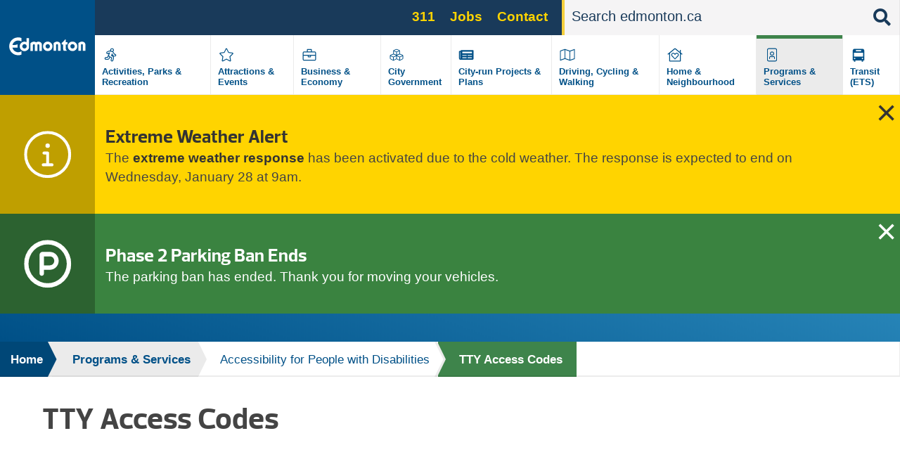

--- FILE ---
content_type: text/html; charset=UTF-8
request_url: https://coe-edmonton.prod.opwebops.dev/programs_services/for_people_with_disabilities/tty-access-codes
body_size: 11296
content:
<!DOCTYPE html>
<html lang="en" dir="ltr" prefix="content: http://purl.org/rss/1.0/modules/content/  dc: http://purl.org/dc/terms/  foaf: http://xmlns.com/foaf/0.1/  og: http://ogp.me/ns#  rdfs: http://www.w3.org/2000/01/rdf-schema#  schema: http://schema.org/  sioc: http://rdfs.org/sioc/ns#  sioct: http://rdfs.org/sioc/types#  skos: http://www.w3.org/2004/02/skos/core#  xsd: http://www.w3.org/2001/XMLSchema# ">
  <head>
    <!--[if IE 9]> <script src="/themes/coe_edmontonca/js/vendor/matchMedia.js"></script> <script src="/themes/coe_edmontonca/js/vendor/matchMedia.addListener.js"></script> <![endif]-->
    <meta http-equiv="x-ua-compatible" content="ie=edge">
          <meta name="last-modified" content="2025-01-13" />
              <meta name="department-branch" content="Community Services - Social Development">
        <meta charset="utf-8" />
<script async src="https://www.googletagmanager.com/gtag/js?id=G-DGDE39N1Z6"></script>
<script>window.dataLayer = window.dataLayer || [];function gtag(){dataLayer.push(arguments)};gtag("js", new Date());gtag("set", "developer_id.dMDhkMT", true);gtag("config", "G-DGDE39N1Z6", {"groups":"default","page_placeholder":"PLACEHOLDER_page_location"});</script>
<meta name="description" content="Listing of TTY access codes for City of Edmonton department contacts." />
<link rel="canonical" href="https://coe-edmonton.prod.opwebops.dev/programs_services/for_people_with_disabilities/tty-access-codes" />
<meta name="google" content="yxP6iEPfP8Ymjpx_QKlDSRAxNWTCb46YYSFt6NqfRU0" />
<meta property="og:type" content="website" />
<meta property="og:url" content="https://coe-edmonton.prod.opwebops.dev/programs_services/for_people_with_disabilities/tty-access-codes" />
<meta property="og:title" content="TTY Access Codes | City of Edmonton" />
<meta property="og:description" content="Listing of TTY access codes for City of Edmonton department contacts." />
<meta property="og:image" content="https://www.edmonton.ca/sites/default/files/public-files/edmonton-logo.png" />
<meta name="facebook-domain-verification" content="t5h40501ars799o5ftygrq3jtwlwr5" />
<meta name="Generator" content="Drupal 10 (https://www.drupal.org)" />
<meta name="MobileOptimized" content="width" />
<meta name="HandheldFriendly" content="true" />
<meta name="viewport" content="width=device-width, initial-scale=1.0" />
<link rel="icon" href="/themes/coe_edmontonca/favicon.ico" type="image/vnd.microsoft.icon" />

    <title>TTY Access Codes | City of Edmonton</title>
    <link rel="stylesheet" media="all" href="/sites/default/files/css/css_bFV7EFfi0-FxLUHr-7kIY68CQJB0My4uXkX5TUH5dMk.css?delta=0&amp;language=en&amp;theme=coe_edmontonca&amp;include=eJxlyEEOwjAMBMAPVfWTIidZoQg7jmK3tLweVHGilzlMeaK2sJkmfFj3tiMFZwH9R6rNh_C5FEMqm4cp4YjJK1dt_WpUtR7WC9NDLLN8d4K6TWVpbyx-ekAps2PZG15Ol6ta3eRXqXJwwjFsBt3mA50IRpo" />
<link rel="stylesheet" media="all" href="/sites/default/files/css/css_63HvihtssocMmsszva3tNFtDVgAX8XXudM7RcRGA7MU.css?delta=1&amp;language=en&amp;theme=coe_edmontonca&amp;include=eJxlyEEOwjAMBMAPVfWTIidZoQg7jmK3tLweVHGilzlMeaK2sJkmfFj3tiMFZwH9R6rNh_C5FEMqm4cp4YjJK1dt_WpUtR7WC9NDLLN8d4K6TWVpbyx-ekAps2PZG15Ol6ta3eRXqXJwwjFsBt3mA50IRpo" />
<link rel="stylesheet" media="all" href="https://cdnjs.cloudflare.com/ajax/libs/fancybox/2.1.5/jquery.fancybox.min.css" />
<link rel="stylesheet" media="print" href="/sites/default/files/css/css_8yu-mz-GMvuPMhd8GPKWToN9JcWVq_o0pYa4BnrlEOc.css?delta=3&amp;language=en&amp;theme=coe_edmontonca&amp;include=eJxlyEEOwjAMBMAPVfWTIidZoQg7jmK3tLweVHGilzlMeaK2sJkmfFj3tiMFZwH9R6rNh_C5FEMqm4cp4YjJK1dt_WpUtR7WC9NDLLN8d4K6TWVpbyx-ekAps2PZG15Ol6ta3eRXqXJwwjFsBt3mA50IRpo" />


    <!-- SplideJS -->
    <link href="https://cdn.jsdelivr.net/npm/@splidejs/splide@4.1.4/dist/css/splide.min.css" rel="stylesheet">
    <script src="https://cdn.jsdelivr.net/npm/@splidejs/splide@4.1.4/dist/js/splide.min.js"></script>

    <!-- Google Tag Manager - UA -->
    <script>(function(w,d,s,l,i){w[l]=w[l]||[];w[l].push({'gtm.start':
    new Date().getTime(),event:'gtm.js'});var f=d.getElementsByTagName(s)[0],
    j=d.createElement(s),dl=l!='dataLayer'?'&l='+l:'';j.async=true;j.src=
    'https://www.googletagmanager.com/gtm.js?id='+i+dl;f.parentNode.insertBefore(j,f);
    })(window,document,'script','dataLayer','GTM-WKXCFX5');</script>
    <!-- End Google Tag Manager -->

        <!-- Google Tag Manager - GA4 -->
    <script>(function(w,d,s,l,i){w[l]=w[l]||[];w[l].push({'gtm.start':
    new Date().getTime(),event:'gtm.js'});var f=d.getElementsByTagName(s)[0],
    j=d.createElement(s),dl=l!='dataLayer'?'&l='+l:'';j.async=true;j.src=
    'https://www.googletagmanager.com/gtm.js?id='+i+dl;f.parentNode.insertBefore(j,f);
    })(window,document,'script','dataLayer','GTM-KSV5577');</script>
    <!-- End Google Tag Manager -->

    <script src="https://kit.fontawesome.com/3c728fef4c.js" defer crossorigin="anonymous"></script>
<script src="https://use.fontawesome.com/releases/v5.13.1/js/v4-shims.js" defer crossorigin="anonymous"></script>

    

    <script src="https://kit.fontawesome.com/3c728fef4c.js" crossorigin="anonymous"></script>
  </head>
  <body class="page-programs_services-for_people_with_disabilities-tty-access-codes section-programs_services path-node page-node-type-standard-page default">

    <!-- Google Tag Manager (noscript) - UA -->
    <noscript><iframe src="https://www.googletagmanager.com/ns.html?id=GTM-WKXCFX5"
    height="0" width="0" style="display:none;visibility:hidden"></iframe></noscript>
    <!-- End Google Tag Manager (noscript) -->

    <!-- Google Tag Manager (noscript) - GA4 -->
    <noscript><iframe src="https://www.googletagmanager.com/ns.html?id=GTM-KSV5577"
    height="0" width="0" style="display:none;visibility:hidden"></iframe></noscript>
    <!-- End Google Tag Manager (noscript) -->

        <a href="#main-content" class="visually-hidden focusable skip-link">
      Skip to main content
    </a>
    
      <div class="dialog-off-canvas-main-canvas" data-off-canvas-main-canvas>
    
  <header  class="page-header--content-page-header header page-header" role="banner">
    <div class="row">
      <div id="sticky-wrapper" class="sticky-wrapper">
        <div class="main-menu ">
          <div class="main-menu__logo">
            <a href="/" class="no-pdf-icon">
              <img src="/themes/coe_edmontonca/images/interface/coe-logo.svg" class="desktop-logo" alt="City of edmonton logo">
              <img src="/themes/coe_edmontonca/images/interface/coe-mobile-logo.svg" class="mobile-logo" alt="City of edmonton logo">
            </a>
          </div>
          <div class="screen-read">
            <p>Please choose between the following three options:</p>
            <a href="#aria-main-menu__menu-list">Skip to main menu</a>
            <a href="#aria-main-search-form">Skip to site search</a>
            <a href="#aria-page-content">Continue to current page menu and content</a>
          </div>
                    <div class="main-menu__search-btn" aria-hidden="true">
            <i class="fas fa-search"></i>
          </div>
                    <div class="main-menu__mobile-btn" aria-hidden="true">
              <span class="text">MENU</span>
              <span class="bars"></span>
          </div>
                    <div class="main-menu__mini-controls">
              <div class="search-btn"><i class="fas fa-search"></i></div>
              <div class="menu-btn"><i class="fas fa-bars"></i></div>
          </div>

          <div class="main-menu__holder">
            <div class="main-menu__top-bar">
                
      
  
  
    <div class="main-menu__services">
            <ul region="utility_menu" class="menu__main-nav menu__primary-top-menu">
        
      
            <li class="menu-top-menu__item">
        <a href="/programs_services/311-city-services?utm_source=top&amp;utm_campaign=311" class="menu-top-menu__link" data-drupal-link-query="{&quot;utm_campaign&quot;:&quot;311&quot;,&quot;utm_source&quot;:&quot;top&quot;}" data-drupal-link-system-path="node/5042">311</a>
              </li>
    
      
            <li class="menu-top-menu__item">
        <a href="/city_government/jobs?utm_source=top&amp;utm_campaign=jobs" class="menu-top-menu__link" data-drupal-link-query="{&quot;utm_campaign&quot;:&quot;jobs&quot;,&quot;utm_source&quot;:&quot;top&quot;}" data-drupal-link-system-path="node/5106">Jobs</a>
              </li>
    
      
            <li class="menu-top-menu__item">
        <a href="/contactus?utm_source=top&amp;utm_campaign=contact" class="menu-top-menu__link" data-drupal-link-query="{&quot;utm_campaign&quot;:&quot;contact&quot;,&quot;utm_source&quot;:&quot;top&quot;}" data-drupal-link-system-path="node/7255">Contact</a>
              </li>
        </ul>
        </div>





                                  <div class="search-bar search-bar--main-menu">
                      <form action="/search">
                          <label for="search-bar-field" class="hiddenVisible">Search</label>
                          <input placeholder="Search edmonton.ca" name="q" aria-label="Search" id="search-bar-field" autocomplete="off">
                          <div class="search-bar__search-suggestion"></div>
                          <input type="submit" class="hiddenVisible">
                          <div class="search-bar__search-btn"><i class="fas fa-search"></i></div>
                      </form>
                  </div>
                            </div>
            
  

<nav role="navigation" aria-labelledby="block-mainnavigation-menu" id="block-mainnavigation" class="main-menu__menu-list">
            
  <h2 class="visually-hidden" id="block-mainnavigation-menu">Main navigation</h2>
  

        
  
            <div class="main-menu__menu-list__menu-item">
        <div class="icon" style="background-image: none;">
                      <?xml version="1.0" encoding="UTF-8"?>
<svg xmlns="http://www.w3.org/2000/svg" xmlns:xlink="http://www.w3.org/1999/xlink" version="1.1" id="Layer_1" x="0px" y="0px" viewBox="0 0 870 870" style="enable-background:new 0 0 870 870;" xml:space="preserve">
<path d="M606.9,394.9h-14.5l-9-27.1c-8.1-24.3-24.2-44-44.5-58C558,296.9,571,275.7,571,251c0-39.7-32.3-72-72-72s-72,32.3-72,72  c0,8.3,1.6,16.3,4.2,23.7c-8.6-2-17.4-3.2-26.1-3.2c-20.6,0-40.8,5.5-58.6,16l-46.2,24.1c-24.5,14.7-32.5,46.7-17.8,71.3  c9.4,15.6,26.5,25.3,44.6,25.3c9,0,17.8-2.3,25.6-6.8l19-9.9L312.8,523H263c-28.7,0-52,23.3-52,52s23.3,52,52,52h62.9  c33.6,0,63.9-20,77.2-50.9l19.3-39.7l43.7,19.6l-19.6,68.7c-7.9,27.6,8.1,56.4,35.7,64.3c4.8,1.3,9.5,2,14.3,2  c23.1,0,43.6-15.5,50-37.7l24.4-85.4c7.1-24.9,2-50.9-12-71.1c6.2,1.5,12.6,2.2,19.2,2.2H607c28.7,0,52-23.3,52-52  S635.6,394.9,606.9,394.9z M498.9,210.9c22.1,0,40,17.9,40,40s-17.9,40-40,40c-22.1,0-40-17.9-40-40S476.8,210.9,498.9,210.9z   M373.6,563.4c-8.2,19.1-27,31.5-47.8,31.5h-62.9c-11.1,0-20-9-20-20s8.9-20,20-20h62.9c4.8,0,9.1-2.9,11-7.3l26.7-56.9  c6.9,12.7,17.1,23.6,30,31.4L373.6,563.4L373.6,563.4z M606.9,466.9H578c-22.4,0-42.3-14.3-49.3-35.5L515,390.5  c-2.8-8.5-8.2-15.4-15-20.7l-41.5,103.7l52.8,23.7c23.4,10.5,35.7,37.1,28.7,61.7l-24.4,85.4c-2.5,8.8-10.5,14.5-19.2,14.5  c-1.8,0-3.7-0.2-5.5-0.8c-10.6-3-16.8-14.1-13.7-24.7l24.4-85.4c1.6-5.7-1.2-11.8-6.6-14.2c0,0-85.8-39-88.7-41.2  c-17.8-13.1-25.4-36.5-18.5-57.9l37.8-87.6c0,0-16.9-3.8-20.5-3.8c-7.9,0-15.6,2.1-22.5,6.3L337.4,373c-3.1,1.9-6.7,2.8-10.3,2.8  c-6.8,0-13.4-3.5-17.2-9.7c-5.7-9.5-2.6-21.8,6.9-27.4l45.3-23.5c13.2-7.9,28.1-12,43.1-12c6.8,0,13.7,0.8,20.5,2.5l68.2,17  c28,7,50.2,27.5,59.3,54.9l13.6,40.8c1.6,4.9,6.2,8.2,11.4,8.2h28.9c11,0,20,9,20,20S617.9,466.9,606.9,466.9L606.9,466.9z"></path>
</svg>

                  </div>
        <div class="label">
          <a href="/activities-parks-recreation" title="" data-id="6015" aria-label="Activities, Parks &amp; Recreation" data-drupal-link-system-path="node/6015">Activities, Parks &amp; Recreation</a>
        </div>
      </div>
          <div class="main-menu__menu-list__menu-item">
        <div class="icon" style="background-image: none;">
                      <?xml version="1.0" encoding="UTF-8"?>
<svg xmlns="http://www.w3.org/2000/svg" xmlns:xlink="http://www.w3.org/1999/xlink" version="1.1" id="Layer_1" x="0px" y="0px" viewBox="0 0 870 870" style="enable-background:new 0 0 870 870;" xml:space="preserve">
<path d="M675.1,350.5L529,329.2l-65.3-132.4c-11.7-23.6-45.6-23.9-57.4,0L341,329.2l-146.1,21.3c-26.2,3.8-36.7,36.1-17.7,54.6  l105.7,103l-25,145.5c-4.5,26.3,23.2,46,46.4,33.7L435,618.6l130.7,68.7c23.2,12.2,50.9-7.4,46.4-33.7l-25-145.5l105.7-103  C711.8,386.6,701.3,354.3,675.1,350.5L675.1,350.5z M552.8,496.9l27.8,162L435,582.5L289.5,659l27.8-162L199.5,382.1l162.7-23.6  L435,211l72.8,147.5l162.7,23.6L552.8,496.9L552.8,496.9z"></path>
</svg>

                  </div>
        <div class="label">
          <a href="/attractions-events" title="" data-id="5835" aria-label="Attractions &amp; Events" data-drupal-link-system-path="node/5835">Attractions &amp; Events</a>
        </div>
      </div>
          <div class="main-menu__menu-list__menu-item">
        <div class="icon" style="background-image: none;">
                      <?xml version="1.0" encoding="UTF-8"?>
<svg xmlns="http://www.w3.org/2000/svg" xmlns:xlink="http://www.w3.org/1999/xlink" version="1.1" id="Layer_1" x="0px" y="0px" viewBox="0 0 870 870" style="enable-background:new 0 0 870 870;" xml:space="preserve">
<path d="M643,307H531v-72c0-13.3-10.7-24-24-24H363c-13.3,0-24,10.7-24,24v72H227c-26.5,0-48,21.5-48,48v256c0,26.5,21.5,48,48,48  h416c26.5,0,48-21.5,48-48V355C691,328.5,669.5,307,643,307z M371,243h128v64H371V243z M659,611c0,8.8-7.2,16-16,16H227  c-8.8,0-16-7.2-16-16V467h160v40c0,13.2,10.8,24,24,24h80c13.2,0,24-10.8,24-24v-40h160V611z M403,499v-32h64v32H403z M659,435H211  v-80c0-8.8,7.2-16,16-16h416c8.8,0,16,7.2,16,16V435z"></path>
</svg>

                  </div>
        <div class="label">
          <a href="/business-economy" title="" data-id="5182" aria-label="Business &amp; Economy" data-drupal-link-system-path="node/5182">Business &amp; Economy</a>
        </div>
      </div>
          <div class="main-menu__menu-list__menu-item">
        <div class="icon" style="background-image: none;">
                      <?xml version="1.0" encoding="UTF-8"?>
<svg xmlns="http://www.w3.org/2000/svg" xmlns:xlink="http://www.w3.org/1999/xlink" version="1.1" id="Layer_1" x="0px" y="0px" viewBox="0 0 870 870" style="enable-background:new 0 0 870 870;" xml:space="preserve">
<path d="M563,394.1V281.5c0-15-9.3-28.4-23.4-33.7l-92-34.5c-8.1-3.1-17.1-3.1-25.3,0l-92,34.5c-14.1,5.3-23.4,18.7-23.4,33.7v112.6  l-104.5,39.3c-14.1,5.2-23.4,18.7-23.4,33.7v106.6c0,13.6,7.7,26.1,19.9,32.2l98.6,49.3c10.1,5.1,22.1,5.1,32.2,0L435,602.6  l105.3,52.6c10.1,5.1,22.1,5.1,32.2,0l98.6-49.3c12.2-6.1,19.9-18.6,19.9-32.2V467.1c0-15-9.3-28.4-23.4-33.7L563,394.1z M447,428.9  V331l92-31.7v97.6L447,428.9L447,428.9z M331,273.2l104-39l104,39v0.2L435,310L331,273.2L331,273.2z M331,299.3l92,31.7v97.9l-92-32  V299.3z M301,628.7l-96.8-48.4V487l96.8,39.3V628.7z M204.2,459.8v-0.2l109.4-41l108.1,40.5v1.2l-108.1,43.9L204.2,459.8z   M326.2,526.3l95.5-38.8V581l-95.5,47.8V526.3z M543.8,628.7L448.3,581v-93.4l95.5,38.8V628.7L543.8,628.7z M665.8,580.3L569,628.7  V526.3l96.8-39.3V580.3z M665.8,459.8l-109.4,44.4l-108.1-43.9v-1.2l108.1-40.5l109.4,41V459.8z"></path>
</svg>

                  </div>
        <div class="label">
          <a href="/city-government" title="" data-id="6329" aria-label="City Government" data-drupal-link-system-path="node/6329">City Government</a>
        </div>
      </div>
          <div class="main-menu__menu-list__menu-item">
        <div class="icon" style="background-image: none;">
                      <svg version="1.1" xmlns="http://www.w3.org/2000/svg" width="113" height="100" viewbox="0 0 113 100"><path d="M87.078 26.125h-58.906c-1.683 0-3.047 1.364-3.047 3.047v1.016h-5.078c-1.683 0-3.047 1.364-3.047 3.047v34.531c0 3.926 3.183 7.109 7.109 7.109h59.922c3.366 0 6.094-2.728 6.094-6.094v-39.609c0-1.683-1.364-3.047-3.047-3.047zM24.109 68.781c-0.561 0-1.016-0.455-1.016-1.016v0-31.484h2.031v31.484c0 0.561-0.455 1.016-1.016 1.016v0zM54.070 66.75h-19.297c-0.841 0-1.523-0.682-1.523-1.523v-1.016c0-0.841 0.682-1.523 1.523-1.523h19.297c0.841 0 1.523 0.682 1.523 1.523v1.016c0 0.841-0.682 1.523-1.523 1.523zM80.477 66.75h-19.297c-0.841 0-1.523-0.682-1.523-1.523v-1.016c0-0.841 0.682-1.523 1.523-1.523h19.297c0.841 0 1.523 0.682 1.523 1.523v1.016c0 0.841-0.682 1.523-1.523 1.523zM54.070 54.563h-19.297c-0.841 0-1.523-0.682-1.523-1.523v-1.016c0-0.841 0.682-1.523 1.523-1.523h19.297c0.841 0 1.523 0.682 1.523 1.523v1.016c0 0.841-0.682 1.523-1.523 1.523zM80.477 54.563h-19.297c-0.841 0-1.523-0.682-1.523-1.523v-1.016c0-0.841 0.682-1.523 1.523-1.523h19.297c0.841 0 1.523 0.682 1.523 1.523v1.016c0 0.841-0.682 1.523-1.523 1.523zM80.477 42.375h-45.703c-0.841 0-1.523-0.682-1.523-1.523v-5.078c0-0.841 0.682-1.523 1.523-1.523h45.703c0.841 0 1.523 0.682 1.523 1.523v5.078c0 0.841-0.682 1.523-1.523 1.523z"></path></svg>
                  </div>
        <div class="label">
          <a href="/projects-plans" title="" data-id="5107" aria-label="City-run Projects &amp; Plans" data-drupal-link-system-path="node/5107">City-run Projects &amp; Plans</a>
        </div>
      </div>
          <div class="main-menu__menu-list__menu-item">
        <div class="icon" style="background-image: none;">
                      <?xml version="1.0" encoding="UTF-8"?>
<svg xmlns="http://www.w3.org/2000/svg" xmlns:xlink="http://www.w3.org/1999/xlink" version="1.1" id="Layer_1" x="0px" y="0px" viewBox="0 0 870 870" style="enable-background:new 0 0 870 870;" xml:space="preserve">
<path d="M707,211.1c-2,0-4,0.4-6,1.2L531,275l0,0l-172-60.7c-6.5-2.2-13.4-3.3-20.2-3.3c-6.7,0-13.4,1-19.8,3.1L167.1,267  c-12.1,4.9-20.1,16.6-20.1,29.7V643c0,9.2,7.5,16,16,16c2,0,4-0.4,6-1.2L339.1,595l172,60.7c13,4.3,27,4.4,40,0.2l151.8-52.8  c12.2-4.9,20.1-16.6,20.1-29.7V227.1C723,217.9,715.4,211.1,707,211.1z M177.6,297.2L323,246.7v320.2l-144.1,53.2  C178.9,620.1,177.6,297.2,177.6,297.2z M355,566.8V246.9l160,56.5v319.9L355,566.8z M547,623.5V303.2L691.1,250l1.3,322.9L547,623.5  L547,623.5z"></path>
</svg>

                  </div>
        <div class="label">
          <a href="/transportation" title="" data-id="6395" aria-label="Driving, Cycling &amp; Walking" data-drupal-link-system-path="node/6395">Driving, Cycling &amp; Walking</a>
        </div>
      </div>
          <div class="main-menu__menu-list__menu-item">
        <div class="icon" style="background-image: none;">
                      <?xml version="1.0" encoding="UTF-8"?>
<svg xmlns="http://www.w3.org/2000/svg" xmlns:xlink="http://www.w3.org/1999/xlink" version="1.1" id="Layer_1" x="0px" y="0px" viewBox="0 0 870 870" style="enable-background:new 0 0 870 870;" xml:space="preserve">
<path d="M720.5,398.9L659,349.4V251c0-4.4-3.6-8-8-8h-16c-4.4,0-8,3.6-8,8v72.6L457.6,187c-13.2-10.7-32.1-10.7-45.2,0L149.5,398.9  c-2.9,2.4-3.4,6.6-1,9.5l14.2,17.5c2.4,2.9,6.6,3.4,9.6,1l38.7-31.2V675c0,8.8,7.2,16,16,16h416c8.8,0,16-7.2,16-16V395.8l38.8,31.3  c2.9,2.4,7.2,1.9,9.6-1l14.2-17.5C723.9,405.6,723.3,401.3,720.5,398.9L720.5,398.9z M627,659H243V369.9l187.7-151.4  c2.5-2,6-2,8.4,0L627,370V659z M423.9,380.5c-26.6-27.9-72.5-35.9-104.9-7.7c-35.3,30.6-37.2,85.6-5.6,118.7l108.9,114.1  c7,7.4,18.4,7.4,25.5,0l108.9-114.1c31.6-33.2,29.8-88.1-5.6-118.7c-41.9-36.3-89.5-8.4-104.9,7.7L435,392.2L423.9,380.5z   M468.7,402.8c8.7-9.2,37.5-26.8,61.9-5.7c23.8,20.6,20.2,54.5,3.4,72.1L435,573l-99-103.8c-16.7-17.5-20.4-51.6,3.4-72.1  c22.2-19.3,50-6.8,61.9,5.7l33.7,35.3L468.7,402.8L468.7,402.8z"></path>
</svg>

                  </div>
        <div class="label">
          <a href="/residential-neighbourhoods" title="" data-id="5233" aria-label="Home &amp; Neighbourhood" data-drupal-link-system-path="node/5233">Home &amp; Neighbourhood</a>
        </div>
      </div>
          <div class="main-menu__menu-list__menu-item active">
        <div class="icon" style="background-image: none;">
                      <?xml version="1.0" encoding="UTF-8"?>
<svg xmlns="http://www.w3.org/2000/svg" xmlns:xlink="http://www.w3.org/1999/xlink" version="1.1" id="Layer_1" x="0px" y="0px" viewBox="0 0 870 870" style="enable-background:new 0 0 870 870;" xml:space="preserve">
<path d="M563,179H307c-35.3,0-64,28.7-64,64v384c0,35.3,28.7,64,64,64h256c35.3,0,64-28.7,64-64V243C627,207.7,598.3,179,563,179z   M595,627c0,17.6-14.4,32-32,32H307c-17.6,0-32-14.4-32-32V243c0-17.6,14.4-32,32-32h256c17.6,0,32,14.4,32,32V627z M435,467  c44.2,0,80-35.8,80-80s-35.8-80-80-80s-80,35.8-80,80S390.8,467,435,467z M435,339c26.5,0,48,21.5,48,48s-21.5,48-48,48  s-48-21.5-48-48S408.5,339,435,339z M481.8,483c-19.5,0-24.4,7-46.8,7c-22.4,0-27.3-7-46.8-7c-21.2,0-41.8,9.4-53.8,27.4  c-7.2,10.7-11.4,23.6-11.4,37.5V587c0,4.4,3.6,8,8,8h16c4.4,0,8-3.6,8-8v-39.1c0-14,9-32.9,33.2-32.9c12.4,0,20.8,7,46.8,7  c25.9,0,34.3-7,46.8-7c24.3,0,33.2,18.9,33.2,32.9V587c0,4.4,3.6,8,8,8h16c4.4,0,8-3.6,8-8v-39.1c0-13.9-4.2-26.8-11.4-37.5  C523.5,492.4,502.9,483,481.8,483z"></path>
</svg>

                  </div>
        <div class="label">
          <a href="/programs-services" title="" data-id="6396" aria-label="Programs &amp; Services" data-drupal-link-system-path="node/6396">Programs &amp; Services</a>
        </div>
      </div>
          <div class="main-menu__menu-list__menu-item">
        <div class="icon" style="background-image: none;">
                      <?xml version="1.0" encoding="UTF-8"?>
<svg xmlns="http://www.w3.org/2000/svg" xmlns:xlink="http://www.w3.org/1999/xlink" version="1.1" id="Layer_2" x="0px" y="0px" viewBox="0 0 100 100" style="enable-background:new 0 0 100 100;" xml:space="preserve">
<path d="M29.9,80.7h5.7v-5.7h28.8v5.7h5.7v-5.7h5.7V31.7c0-4.8-3.9-8.6-8.6-8.6H32.8c-4.8,0-8.6,3.9-8.6,8.6v43.2h5.7V80.7z   M67.3,69.1c-1.6,0-2.9-1.3-2.9-2.9c0-1.6,1.3-2.9,2.9-2.9s2.9,1.3,2.9,2.9C70.2,67.8,68.9,69.1,67.3,69.1z M38.5,28.9h23v5.7h-23  V28.9z M29.9,40.3h40.3v17.3H29.9V40.3z M32.8,63.4c1.6,0,2.9,1.3,2.9,2.9c0,1.6-1.3,2.9-2.9,2.9c-1.6,0-2.9-1.3-2.9-2.9  C29.9,64.6,31.2,63.4,32.8,63.4z"></path>
</svg>

                  </div>
        <div class="label">
          <a href="/edmonton-transit-system-ets" title="" data-id="4901" aria-label="Transit (ETS)" data-drupal-link-system-path="node/4901">Transit (ETS)</a>
        </div>
      </div>
      


  </nav>


          </div>


        </div>
      </div>
    </div>
          <div class="views-element-container"><div class="view view-emergency-alerts view-id-emergency_alerts view-display-id-block_1 js-view-dom-id-ef87bcd97ed447fc1724e12c1ac3b2b84e36c8b34c5d08c7eeb97dd8d529b82f">
  
    
      
      <div class="view-content">
          <div class="views-row views-row--1">
<div class="emergency emergency--warning" data-guid="9058" style="display: none;">
  <div class="emergency__icon">
    
            
            <svg xmlns="http://www.w3.org/2000/svg" viewBox="0 0 512 512">
  <path d="M256 32a224 224 0 1 1 0 448 224 224 0 1 1 0-448zm0 480A256 256 0 1 0 256 0a256 256 0 1 0 0 512zM208 352c-8.8 0-16 7.2-16 16s7.2 16 16 16h96c8.8 0 16-7.2 16-16s-7.2-16-16-16H272V240c0-8.8-7.2-16-16-16H216c-8.8 0-16 7.2-16 16s7.2 16 16 16h24v96H208zm48-168a24 24 0 1 0 0-48 24 24 0 1 0 0 48z"></path>
</svg>
      

      
  </div>
  <div class="emergency__information">
    <h3>
            Extreme Weather Alert
      </h3>
    
            <p>The <a href="/programs_services/emergency_preparedness/extreme-weather-winter" data-entity-type="node" data-entity-uuid="7f441961-6d93-4847-a966-423012e11fc7" data-entity-substitution="canonical">extreme weather response</a> has been activated due to the cold weather. The response is expected to end on Wednesday, January 28 at 9am.</p>
      
  </div>
      <div class="emergency__close"></div>
  </div>
</div>
    <div class="views-row views-row--2">
<div class="emergency emergency--status" data-guid="8206" style="display: none;">
  <div class="emergency__icon">
    
            
            <svg xmlns="http://www.w3.org/2000/svg" viewBox="0 0 512 512">
  <path d="M464 256A208 208 0 1 0 48 256a208 208 0 1 0 416 0zM0 256a256 256 0 1 1 512 0A256 256 0 1 1 0 256zm216 16h64c26.5 0 48-21.5 48-48s-21.5-48-48-48H216v96zm64 48H216v40c0 13.3-10.7 24-24 24s-24-10.7-24-24V296 160c0-17.7 14.3-32 32-32h80c53 0 96 43 96 96s-43 96-96 96z"></path>
</svg>
      

      
  </div>
  <div class="emergency__information">
    <h3>
            Phase 2 Parking Ban Ends
      </h3>
    
            <p data-pm-slice="1 1 []">The parking ban has ended. Thank you for moving your vehicles.</p>
      
  </div>
      <div class="emergency__close"></div>
  </div>
</div>

    </div>
  
          </div>
</div>

    
      </header>




      <div class="breadcrumb" id="aria-breadcrumb">
    <p class="screen-read">The breadcrumb trail links represent the path to the current page relative to the homepage link.</p>
    <div class="shadow"></div>
    <div class="row">
                                
        <div  class="link">
          <a href="/">Home</a>
                                <div class="arrow">
              <svg version="1.1" id="Layer_2" xmlns="http://www.w3.org/2000/svg" xmlns:xlink="http://www.w3.org/1999/xlink" x="0px" y="0px" viewBox="0 0 15 48" style="enable-background:new 0 0 15 48;" xml:space="preserve">
                <polygon class="border" points="3.6,48 0,48 0,0 3.6,0 15,24 "></polygon>
                <polygon class="fill" points="0,48 -0.9,48 -0.8,0 0,0 11.7,24 "></polygon>
              </svg>
            </div>
                  </div>
                                
        <div  class="link">
          <a href="/programs-services">Programs &amp; Services</a>
                                <div class="arrow">
              <svg version="1.1" id="Layer_2" xmlns="http://www.w3.org/2000/svg" xmlns:xlink="http://www.w3.org/1999/xlink" x="0px" y="0px" viewBox="0 0 15 48" style="enable-background:new 0 0 15 48;" xml:space="preserve">
                <polygon class="border" points="3.6,48 0,48 0,0 3.6,0 15,24 "></polygon>
                <polygon class="fill" points="0,48 -0.9,48 -0.8,0 0,0 11.7,24 "></polygon>
              </svg>
            </div>
                  </div>
                                
        <div  class="link">
          <a href="/programs_services/people-with-disabilities">Accessibility for People with Disabilities</a>
                      <div class="sub-menu">
              <ul>
                                  <li><a href="/programs_services/for_people_with_disabilities/accessibility-city-facilities">Accessibility: City Facilities</a></li>
                                  <li><a href="/programs_services/for_people_with_disabilities/measuring-up-edmonton">Measuring Up Edmonton</a></li>
                                  <li><a href="/programs_services/for_people_with_disabilities/interagency-committee-on-inclusive-recreation">Interagency Committee on Inclusive Recreation</a></li>
                                  <li><a href="/programs_services/for_people_with_disabilities/people-with-disabilities-resources">Resources for People with Disabilities</a></li>
                                  <li><a href="/programs_services/for_people_with_disabilities/services-hard-of-hearing-or-deaf">Services: Hard of Hearing or Deaf</a></li>
                                  <li class="current"><a href="/programs_services/for_people_with_disabilities/tty-access-codes">TTY Access Codes</a></li>
                                  <li><a href="/programs_services/for_people_with_disabilities/service-dog">Service Dog</a></li>
                              </ul>
            </div>
                                <div class="arrow">
              <svg version="1.1" id="Layer_2" xmlns="http://www.w3.org/2000/svg" xmlns:xlink="http://www.w3.org/1999/xlink" x="0px" y="0px" viewBox="0 0 15 48" style="enable-background:new 0 0 15 48;" xml:space="preserve">
                <polygon class="border" points="3.6,48 0,48 0,0 3.6,0 15,24 "></polygon>
                <polygon class="fill" points="0,48 -0.9,48 -0.8,0 0,0 11.7,24 "></polygon>
              </svg>
            </div>
                  </div>
                                
        <div  class="link link current">
          <a href="/programs_services/for_people_with_disabilities/tty-access-codes">TTY Access Codes</a>
                            </div>
          </div>
  </div>




<section class="container layout bg-white-override" id="aria-page-content">
  <div class="row">
    <div class="column">
      <h1 class="page-title page-title--black-content-page">TTY Access Codes</h1>
    </div>

      </div>
</section>


  <div data-drupal-messages-fallback class="hidden"></div>






<p class="screen-read" id="main-content">Main page content begins here</p>


  <div id="block-coe-edmontonca-content" class="block block-system block-system-main-block">
  
    
      
<article data-history-node-id="7527" about="/programs_services/for_people_with_disabilities/tty-access-codes" class="node node--type-standard-page node--view-mode-full">

  
    


  <div class="node__content">
    <main class="container layout" role="main">
      <div class="row">
        <div class="column">
                    <div class="content">
            
                        <p>The&nbsp;City of Edmonton has a computer-based system that allows TTY users to communicate with more City of Edmonton employees. This computer system replaces physical TTY machines with computer hardware and software that "rings" an employee's computer.</p>

<p class="callout-icon"><strong>As of January 1, 2023, TTY service is through&nbsp;TELUS&nbsp;TTY (711)</strong>. Access Codes no longer apply.<br>
<br>
For TTY services:<br>
1) Dial 711 from your TTY device<br>
2) The TELUS Relay agent will answer by typing "TELUS RELAY SERVICE, THIS IS (agent's name &amp; number)", followed by GA (for "go ahead")<br>
3) Type 780-442-5311, then type GA<br>
3)&nbsp;The TELUS Relay agent will dial the number and will let you know how the connection is progressing for example (ringing 1...2...3...), inform you when someone answers, and then give the person’s name (if provided)&nbsp;<br>
<br>
For more, see <a href="https://www.telus.com/en/support/article/telus-relay-service">TELUS Relay Service</a>.</p>

      
            
          </div>
        </div>
      </div>

          </main>

    

  </div>
</article>




 
 
  <section class="container layout one-col">
    <div class="row">
      <div class="column">
        <div class="contact-module module">
          <h2>Contact Us</h2>
          
                	<h3>
            311 Contact Centre
      </h3>
	<address>
            <table class="contactListing" style="border-width:1px;"><tbody><tr><th>Online</th><td><a href="https://311.edmonton.ca/reports/list_services">Contact 311 Online</a></td></tr></tbody></table><p>If you are calling from outside of Edmonton: 780-442-5311</p>
      </address>

<table summary="Contact information" class="contact-listing-block">
	<tbody>
						
					<tr>
				<th scope="row">Phone</th>
				<td>
            <a href="tel:3-11">311</a>
      </td>
			</tr>
							<tr>
				<th scope="row">TTY</th>
				<td>
            <a href="tel:7-11">711</a>
      </td>
			</tr>
							</tbody>
</table>

        
        </div>
      </div>
    </div>
  </section>



  </div>



      <div class="views-element-container"><div class="view view-footer-notices view-id-footer_notices view-display-id-block_1 js-view-dom-id-b2df5577a00fbae4896810a84b78feca4e54c1f51d7c22c9f3c20952dfc86fb5">
  
    
      
  
          </div>
</div>

  <footer class="container layout three-col" id="aria-footer">
    <div class="row">
        <div class="column">

              <div class="logo">
                <img src="/themes/coe_edmontonca/images/interface/edmonton-logo.svg" alt="Edmonton Intranet logo">
              </div>

        </div>
                <div class="column">
                                
<article data-history-node-id="4370" about="/footer" class="node node--type-footer node--view-mode-default">

  
  <div class="node__content">
          
            <h5><a data-entity-substitution="canonical" data-entity-type="node" data-entity-uuid="8f11f83a-3022-4be8-86b6-5e8db9af2944" href="/city_government/city_vision_and_strategic_plan/city-plan">The City Plan</a></h5>

<p><sup>Our strategic direction to make Edmonton a healthy, urban, climate resilient city that supports a prosperous region.</sup></p>

<h5><a href="https://transforming.edmonton.ca/">Transforming Edmonton</a></h5>

<p><sup>Stories about bringing our city vision to life.</sup></p>

<p><a href="https://www.facebook.com/cityofedmonton"><img alt="Facebook" src="/sites/default/files/public-files/social-icon-facebook.png" typeof="foaf:Image"></a>&nbsp; <a href="https://www.instagram.com/cityofedmonton/"><img alt="Instagram" src="/sites/default/files/public-files/social-icon-instagram.png" typeof="foaf:Image"></a>&nbsp; <a href="https://www.linkedin.com/company/city-of-edmonton"><img alt="LinkedIn" src="/sites/default/files/public-files/social-icon-linkedin.png" typeof="foaf:Image"></a>&nbsp; <a href="https://www.pinterest.ca/cityofedmonton/"><img alt="Pinterest" src="/sites/default/files/public-files/social-icon-pinterest.png" typeof="foaf:Image"></a>&nbsp; <a href="https://twitter.com/cityofedmonton"><img alt="Twitter" src="/sites/default/files/public-files/social-icon-twitter.png" typeof="foaf:Image"></a>&nbsp; <a href="https://www.youtube.com/user/CityEdmonton"><img alt="Youtube" src="/sites/default/files/public-files/social-icon-youtube.png" typeof="foaf:Image"></a></p>

      
      </div>

</article>

                  </div>
        <div class="column">
            <div class="search-bar search-bar--footer">
                <form action="/search">
                    <label for="footer-search-field" class="hiddenVisible">Search</label>
                    <input placeholder="Search edmonton.ca" class="placeholder gtm-search" data-gtm-location="footer" name="q" aria-label="Search" title="Search" id="footer-search-field" autocomplete="off">
                    <div class="search-bar__search-suggestion"></div>
                    <input type="submit" class="hiddenVisible">
                    <div class="search-bar__search-btn"><i class="fas fa-search"></i></div>
                </form>
            </div>

            
  <nav role="navigation" aria-labelledby="block-footer-menu" id="block-footer">
            
  <h2 class="visually-hidden" id="block-footer-menu">Footer</h2>
  

        
              <ul region="footer" class="menu popular-areas-list">
                    <li class="menu-item">
        <a href="/contactus?utm_source=footer&amp;utm_campaign=contact" data-drupal-link-query="{&quot;utm_campaign&quot;:&quot;contact&quot;,&quot;utm_source&quot;:&quot;footer&quot;}" data-drupal-link-system-path="node/7255">Contact Us</a>
              </li>
                <li class="menu-item">
        <a href="/city_government/jobs?utm_source=footer&amp;utm_campaign=jobs" data-drupal-link-query="{&quot;utm_campaign&quot;:&quot;jobs&quot;,&quot;utm_source&quot;:&quot;footer&quot;}" data-drupal-link-system-path="node/5106">Jobs</a>
              </li>
                <li class="menu-item">
        <a href="/city_government/initiatives_innovation/open-data?utm_source=footer&amp;utm_campaign=opendata" data-drupal-link-query="{&quot;utm_campaign&quot;:&quot;opendata&quot;,&quot;utm_source&quot;:&quot;footer&quot;}" data-drupal-link-system-path="node/4984">Open Data</a>
              </li>
                <li class="menu-item">
        <a href="/safety?utm_source=footer&amp;utm_campaign=safety" data-drupal-link-query="{&quot;utm_campaign&quot;:&quot;safety&quot;,&quot;utm_source&quot;:&quot;footer&quot;}" data-drupal-link-system-path="node/7756">Safety and Security</a>
              </li>
                <li class="menu-item">
        <a href="/conditionsofuse?utm_source=footer&amp;utm_campaign=termsofuse" data-drupal-link-query="{&quot;utm_campaign&quot;:&quot;termsofuse&quot;,&quot;utm_source&quot;:&quot;footer&quot;}" data-drupal-link-system-path="node/7254">Terms of Use</a>
              </li>
                <li class="menu-item">
        <a href="/web-privacy-code?utm_source=footer&amp;utm_campaign=privacy" data-drupal-link-query="{&quot;utm_campaign&quot;:&quot;privacy&quot;,&quot;utm_source&quot;:&quot;footer&quot;}" data-drupal-link-system-path="node/7478">Privacy</a>
              </li>
        </ul>
  


  </nav>



                                      
<article data-history-node-id="8018" about="/secondary-footer" class="node node--type-footer node--view-mode-default">

  
  <div class="node__content">
          
            <h2>&nbsp;</h2>

<p><small>Edmonton rests in the heart of Treaty Six territory in Alberta and the homelands of the Metis Nation.</small></p>

      
      </div>

</article>

                    </div>
    </div>
    <div class="footer-bottom">
        <div class="row">
            <p class="copyright">
                &copy; 2026 City of Edmonton. All rights reserved.
            </p>
        </div>
    </div>
</footer>

  </div>

    
    <script type="application/json" data-drupal-selector="drupal-settings-json">{"path":{"baseUrl":"\/","pathPrefix":"","currentPath":"node\/7527","currentPathIsAdmin":false,"isFront":false,"currentLanguage":"en"},"pluralDelimiter":"\u0003","suppressDeprecationErrors":true,"ckeditorResponsiveTable":{"tableSelector":"table:not([data-drupal-selector=\u0022edit-settings-selection-table\u0022])","failClass":null,"captionSide":null,"largeCharacterThreshold":null,"smallCharacterThreshold":null},"google_analytics":{"account":"G-DGDE39N1Z6","trackOutbound":true,"trackMailto":true,"trackTel":true,"trackDownload":true,"trackDownloadExtensions":"7z|aac|arc|arj|asf|asx|avi|bin|csv|doc(x|m)?|dot(x|m)?|exe|flv|gif|gz|gzip|hqx|jar|jpe?g|js|mp(2|3|4|e?g)|mov(ie)?|msi|msp|pdf|phps|png|ppt(x|m)?|pot(x|m)?|pps(x|m)?|ppam|sld(x|m)?|thmx|qtm?|ra(m|r)?|sea|sit|tar|tgz|torrent|txt|wav|wma|wmv|wpd|xls(x|m|b)?|xlt(x|m)|xlam|xml|z|zip"},"vars":{"node_id":"7527"},"ckeditor5Premium":{"isMediaInstalled":true},"user":{"uid":0,"permissionsHash":"def6afeaec91d4493f7b6533ce9bf57ab7f9a771bb1207c5ecd00361fba8993f"}}</script>
<script src="/sites/default/files/js/js_g3_DHWNROqEhGBFexAFEjlM4mxJx6PZVt9dw7eIXm_I.js?scope=footer&amp;delta=0&amp;language=en&amp;theme=coe_edmontonca&amp;include=eJx9zlEKwzAMA9ALheZIxk281CyxQ-yl6-1X9jVa2J94QqD0pMyuAwZZVzGeBI5rpXgFyGy94hGSElBuKq6SMJaqK9avqnRlcTDCkbZ4J7BXKWQeHucadzJtFH_yYrP86xbbuIWiWs4_KFgP52TxCmEy7QYZHYHeXYfHm3wABKBkTA"></script>
<script src="https://cdnjs.cloudflare.com/ajax/libs/handlebars.js/4.0.4/handlebars.min.js"></script>
<script src="/sites/default/files/js/js_DbZbMhxmA2SgS41BucXUWLGjpvnUtgKYqCa-cs6PXL0.js?scope=footer&amp;delta=2&amp;language=en&amp;theme=coe_edmontonca&amp;include=eJx9zlEKwzAMA9ALheZIxk281CyxQ-yl6-1X9jVa2J94QqD0pMyuAwZZVzGeBI5rpXgFyGy94hGSElBuKq6SMJaqK9avqnRlcTDCkbZ4J7BXKWQeHucadzJtFH_yYrP86xbbuIWiWs4_KFgP52TxCmEy7QYZHYHeXYfHm3wABKBkTA"></script>
<script src="https://cdnjs.cloudflare.com/ajax/libs/fancybox/2.1.5/jquery.fancybox.pack.js"></script>
<script src="https://cdn.datatables.net/1.10.19/js/jquery.dataTables.min.js"></script>
<script src="https://cdnjs.cloudflare.com/ajax/libs/pdfmake/0.1.37/pdfmake.min.js"></script>
<script src="https://cdnjs.cloudflare.com/ajax/libs/pdfmake/0.1.37/vfs_fonts.js"></script>
<script src="/sites/default/files/js/js_rNED_ll6GrDBPrRFI3kL5VJ7NHJw6Sn6Na-sZABsO2c.js?scope=footer&amp;delta=7&amp;language=en&amp;theme=coe_edmontonca&amp;include=eJx9zlEKwzAMA9ALheZIxk281CyxQ-yl6-1X9jVa2J94QqD0pMyuAwZZVzGeBI5rpXgFyGy94hGSElBuKq6SMJaqK9avqnRlcTDCkbZ4J7BXKWQeHucadzJtFH_yYrP86xbbuIWiWs4_KFgP52TxCmEy7QYZHYHeXYfHm3wABKBkTA"></script>
<script src="https://cdn.datatables.net/buttons/1.5.3/js/dataTables.buttons.min.js"></script>
<script src="https://cdn.datatables.net/buttons/1.5.3/js/buttons.flash.min.js"></script>
<script src="https://cdn.datatables.net/buttons/1.5.3/js/buttons.html5.min.js"></script>
<script src="https://cdn.datatables.net/buttons/1.5.3/js/buttons.print.min.js"></script>
<script src="https://cdn.datatables.net/buttons/1.5.3/js/buttons.colVis.min.js"></script>
<script src="/sites/default/files/js/js_JuX1QhxSnwxQTYCvkVtbEatpkOs9ZUUtOkA4OZzWyhk.js?scope=footer&amp;delta=13&amp;language=en&amp;theme=coe_edmontonca&amp;include=eJx9zlEKwzAMA9ALheZIxk281CyxQ-yl6-1X9jVa2J94QqD0pMyuAwZZVzGeBI5rpXgFyGy94hGSElBuKq6SMJaqK9avqnRlcTDCkbZ4J7BXKWQeHucadzJtFH_yYrP86xbbuIWiWs4_KFgP52TxCmEy7QYZHYHeXYfHm3wABKBkTA"></script>

  </body>
</html>


--- FILE ---
content_type: image/svg+xml
request_url: https://coe-edmonton.prod.opwebops.dev/themes/coe_edmontonca/dist/4275cf238d23f64f08ea85996ba58c26.svg
body_size: 421
content:
<?xml version="1.0" encoding="utf-8"?>
<!-- Generator: Adobe Illustrator 19.1.0, SVG Export Plug-In . SVG Version: 6.00 Build 0)  -->
<!DOCTYPE svg PUBLIC "-//W3C//DTD SVG 1.1//EN" "http://www.w3.org/Graphics/SVG/1.1/DTD/svg11.dtd">
<svg version="1.1" id="Layer_2" xmlns="http://www.w3.org/2000/svg" xmlns:xlink="http://www.w3.org/1999/xlink" x="0px" y="0px"
	 viewBox="-669 151 100 100" style="enable-background:new -669 151 100 100;" xml:space="preserve">
<style type="text/css">
	.st0{fill:#FFFFFF;}
</style>
<path class="st0" d="M-619,231.8c17.7,0,32-14.3,32-32s-14.3-32-32-32s-32,14.3-32,32S-636.7,231.8-619,231.8z M-619.2,177.9
	c2.9,0,4.9,2.2,4.9,5.1c0,3.1-2.2,5.2-4.9,5.2s-4.9-2.1-4.9-5.2C-624.1,180-621.9,177.9-619.2,177.9z M-627,219.3
	c3.5,0,3.8-0.5,3.8-4.9V201c0-4.4-0.2-4.6-3.8-4.6V194c3.6-0.2,7.4-1.2,11.5-2.9l1,0.5v22.9c0,4.3,0.4,4.8,3.5,4.8v2.5h-16V219.3z"
	/>
</svg>
